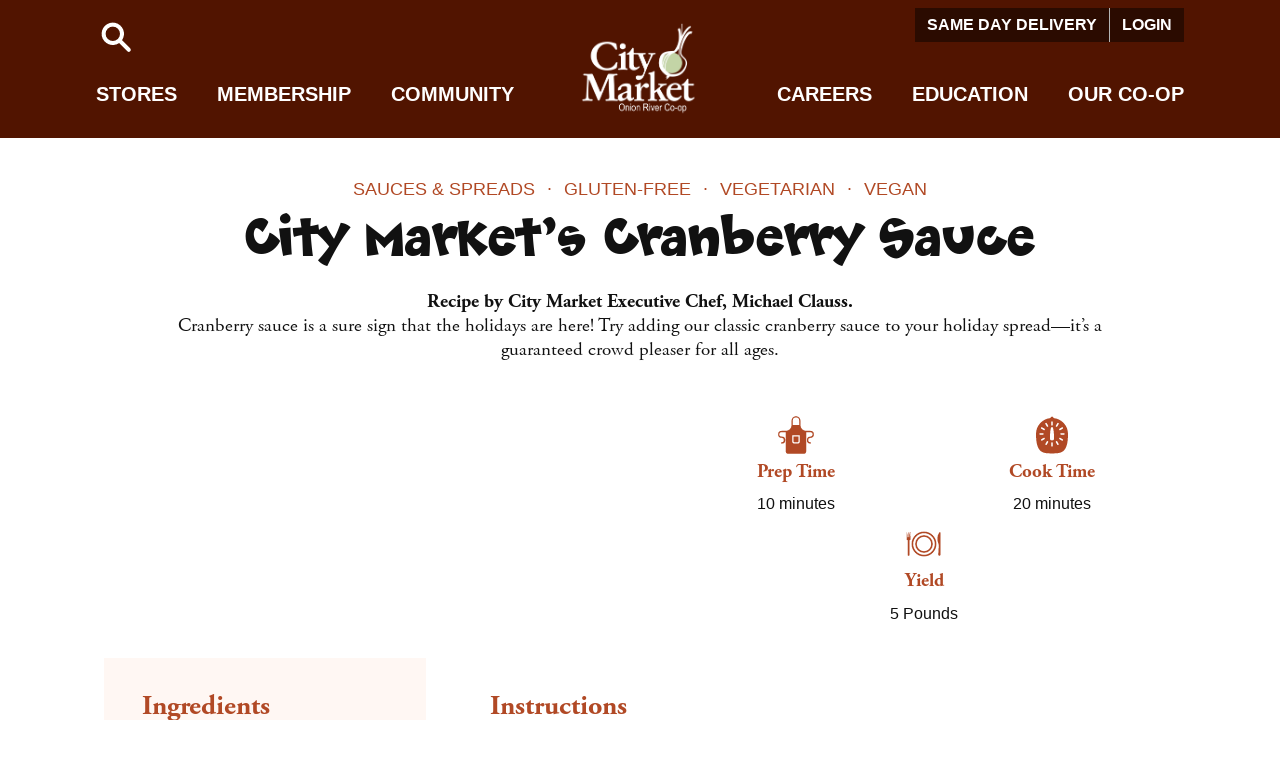

--- FILE ---
content_type: text/html; charset=UTF-8
request_url: https://www.citymarket.coop/recipe/city-market%E2%80%99s-cranberry-sauce
body_size: 8173
content:
<!DOCTYPE html>
<html lang="en" dir="ltr" prefix="content: http://purl.org/rss/1.0/modules/content/  dc: http://purl.org/dc/terms/  foaf: http://xmlns.com/foaf/0.1/  og: http://ogp.me/ns#  rdfs: http://www.w3.org/2000/01/rdf-schema#  schema: http://schema.org/  sioc: http://rdfs.org/sioc/ns#  sioct: http://rdfs.org/sioc/types#  skos: http://www.w3.org/2004/02/skos/core#  xsd: http://www.w3.org/2001/XMLSchema# ">
  <head>
    <meta charset="utf-8" />
<noscript><style>form.antibot * :not(.antibot-message) { display: none !important; }</style>
</noscript><script async src="https://www.googletagmanager.com/gtag/js?id=UA-7543089-1"></script>
<script>window.dataLayer = window.dataLayer || [];function gtag(){dataLayer.push(arguments)};gtag("js", new Date());gtag("set", "developer_id.dMDhkMT", true);gtag("config", "UA-7543089-1", {"groups":"default","anonymize_ip":true,"page_placeholder":"PLACEHOLDER_page_path","link_attribution":true,"allow_ad_personalization_signals":false});gtag("config", "AW-444452070", {"groups":"default","page_placeholder":"PLACEHOLDER_page_location","link_attribution":true,"allow_ad_personalization_signals":false});</script>
<link rel="canonical" href="https://www.citymarket.coop/recipe/city-market%E2%80%99s-cranberry-sauce" />
<meta name="Generator" content="Drupal 10 (https://www.drupal.org)" />
<meta name="MobileOptimized" content="width" />
<meta name="HandheldFriendly" content="true" />
<meta name="viewport" content="width=device-width, initial-scale=1.0" />
<script src="https://use.typekit.com/fbk0nqf.js"></script>
<script>try{Typekit.load({ async: true });}catch(e){}</script>
<link href="/themes/custom/CityMarket/favicons/apple-touch-icon.png" rel="icon" sizes="180x180" />
<link href="/themes/custom/CityMarket/favicons/favicon-32x32.png" rel="icon" type="image/png" sizes="32x32" />
<link href="/themes/custom/CityMarket/favicons/favicon-16x16.png" rel="icon" type="image/png" sizes="16x16" />
<link href="/themes/custom/CityMarket/favicons/site.webmanifest" rel="manifest" />
<link rel="icon" href="/themes/custom/CityMarket/favicon.ico" type="image/vnd.microsoft.icon" />

    <title>City Market’s Cranberry Sauce | City Market / Onion River Co-op</title>
    <link rel="stylesheet" media="all" href="/themes/contrib/stable/css/system/components/align.module.css?t9mbo1" />
<link rel="stylesheet" media="all" href="/themes/contrib/stable/css/system/components/fieldgroup.module.css?t9mbo1" />
<link rel="stylesheet" media="all" href="/themes/contrib/stable/css/system/components/container-inline.module.css?t9mbo1" />
<link rel="stylesheet" media="all" href="/themes/contrib/stable/css/system/components/clearfix.module.css?t9mbo1" />
<link rel="stylesheet" media="all" href="/themes/contrib/stable/css/system/components/details.module.css?t9mbo1" />
<link rel="stylesheet" media="all" href="/themes/contrib/stable/css/system/components/hidden.module.css?t9mbo1" />
<link rel="stylesheet" media="all" href="/themes/contrib/stable/css/system/components/item-list.module.css?t9mbo1" />
<link rel="stylesheet" media="all" href="/themes/contrib/stable/css/system/components/js.module.css?t9mbo1" />
<link rel="stylesheet" media="all" href="/themes/contrib/stable/css/system/components/nowrap.module.css?t9mbo1" />
<link rel="stylesheet" media="all" href="/themes/contrib/stable/css/system/components/position-container.module.css?t9mbo1" />
<link rel="stylesheet" media="all" href="/themes/contrib/stable/css/system/components/reset-appearance.module.css?t9mbo1" />
<link rel="stylesheet" media="all" href="/themes/contrib/stable/css/system/components/resize.module.css?t9mbo1" />
<link rel="stylesheet" media="all" href="/themes/contrib/stable/css/system/components/system-status-counter.css?t9mbo1" />
<link rel="stylesheet" media="all" href="/themes/contrib/stable/css/system/components/system-status-report-counters.css?t9mbo1" />
<link rel="stylesheet" media="all" href="/themes/contrib/stable/css/system/components/system-status-report-general-info.css?t9mbo1" />
<link rel="stylesheet" media="all" href="/themes/contrib/stable/css/system/components/tablesort.module.css?t9mbo1" />
<link rel="stylesheet" media="all" href="/themes/custom/CityMarket/layouts/twocol_section/twocol_section.css?t9mbo1" />
<link rel="stylesheet" media="all" href="/core/modules/layout_discovery/layouts/onecol/onecol.css?t9mbo1" />
<link rel="stylesheet" media="all" href="/themes/contrib/stable/css/core/assets/vendor/normalize-css/normalize.css?t9mbo1" />
<link rel="stylesheet" media="all" href="/themes/contrib/stable/css/core/normalize-fixes.css?t9mbo1" />
<link rel="stylesheet" media="all" href="/themes/custom/CityMarket/dist/css/puffy.css?t9mbo1" />
<link rel="stylesheet" media="all" href="/themes/custom/CityMarket/dist/css/style.css?t9mbo1" />
<link rel="stylesheet" media="all" href="/themes/contrib/classy/css/components/action-links.css?t9mbo1" />
<link rel="stylesheet" media="all" href="/themes/contrib/classy/css/components/breadcrumb.css?t9mbo1" />
<link rel="stylesheet" media="all" href="/themes/contrib/classy/css/components/collapse-processed.css?t9mbo1" />
<link rel="stylesheet" media="all" href="/themes/contrib/classy/css/components/container-inline.css?t9mbo1" />
<link rel="stylesheet" media="all" href="/themes/contrib/classy/css/components/details.css?t9mbo1" />
<link rel="stylesheet" media="all" href="/themes/contrib/classy/css/components/exposed-filters.css?t9mbo1" />
<link rel="stylesheet" media="all" href="/themes/contrib/classy/css/components/field.css?t9mbo1" />
<link rel="stylesheet" media="all" href="/themes/contrib/classy/css/components/form.css?t9mbo1" />
<link rel="stylesheet" media="all" href="/themes/contrib/classy/css/components/icons.css?t9mbo1" />
<link rel="stylesheet" media="all" href="/themes/contrib/classy/css/components/inline-form.css?t9mbo1" />
<link rel="stylesheet" media="all" href="/themes/contrib/classy/css/components/item-list.css?t9mbo1" />
<link rel="stylesheet" media="all" href="/themes/contrib/classy/css/components/link.css?t9mbo1" />
<link rel="stylesheet" media="all" href="/themes/contrib/classy/css/components/links.css?t9mbo1" />
<link rel="stylesheet" media="all" href="/themes/contrib/classy/css/components/menu.css?t9mbo1" />
<link rel="stylesheet" media="all" href="/themes/contrib/classy/css/components/more-link.css?t9mbo1" />
<link rel="stylesheet" media="all" href="/themes/contrib/classy/css/components/pager.css?t9mbo1" />
<link rel="stylesheet" media="all" href="/themes/contrib/classy/css/components/tabledrag.css?t9mbo1" />
<link rel="stylesheet" media="all" href="/themes/contrib/classy/css/components/tableselect.css?t9mbo1" />
<link rel="stylesheet" media="all" href="/themes/contrib/classy/css/components/tablesort.css?t9mbo1" />
<link rel="stylesheet" media="all" href="/themes/contrib/classy/css/components/tabs.css?t9mbo1" />
<link rel="stylesheet" media="all" href="/themes/contrib/classy/css/components/textarea.css?t9mbo1" />
<link rel="stylesheet" media="all" href="/themes/contrib/classy/css/components/ui-dialog.css?t9mbo1" />
<link rel="stylesheet" media="all" href="/themes/contrib/classy/css/components/messages.css?t9mbo1" />
<link rel="stylesheet" media="all" href="/themes/custom/CityMarket/css/components/messages/messages.css?t9mbo1" />
<link rel="stylesheet" media="all" href="https://fonts.googleapis.com/css?family=Open+Sans:400,400i,700,700i" />
<link rel="stylesheet" media="all" href="https://fonts.googleapis.com/css?family=Scope+One" />

    
  </head>
  <body class="fontyourface one-column path-node page-node-type-recipe">
        <a href="#main-content" class="visually-hidden focusable skip-link">
      Skip to main content
    </a>
    
      <div class="dialog-off-canvas-main-canvas" data-off-canvas-main-canvas>
    
<div class="layout-container layout-page-default">
  
              
    <header class="layout-header header-fixed" role="banner">
      <div class="container-wide">
                    <div class="region region-header">
    <nav role="navigation" aria-labelledby="block-mainnavigation-menu" id="block-mainnavigation" class="block block-menu navigation nav-main-slider menu--main-navigation">
            
  <h2 class="block__title visually-hidden" id="block-mainnavigation-menu">Main Navigation</h2>
  

        


           
      <div class="nav-background-gradient"></div>
    <div id="main-nav-container" class="main-nav-container">
      <div class="nav-logo-container">
        <div class="main-nav-site-logo">
                    <a class="nav-logo-link logo-shadow" href="/"><img class="nav-logo-img" src="/themes/custom/CityMarket/images/branding/city-market-logo-shadow.png" alt="City Market Logo" /></a>
          <a class="nav-logo-link logo-no-shadow" href="/"><img class="nav-logo-img" src="/themes/custom/CityMarket/images/branding/city-market-logo.png" alt="City Market Logo" /></a>
        </div>
      </div>
              <div class="menu-main-navigation">                                             
          
                
        <div class="menu-main-navigation__item menu-main-navigation__item--expanded">          <span class='nav-drawer-link-wrapper'>
                        <button title="Information about our stores. Find hot bar menu and sales info here." class="menu-main-navigation__link drawer-button-link" data-target="drawer-stores" role="button" aria-expanded="false" type="button">Stores</button>
          </span>
        </div>

                                      
          
                
        <div class="menu-main-navigation__item menu-main-navigation__item--expanded">          <span class='nav-drawer-link-wrapper'>
                        <button title="Learn about membership at City Market" class="menu-main-navigation__link drawer-button-link" data-target="drawer-membership" role="button" aria-expanded="false" type="button">Membership</button>
          </span>
        </div>

                                      
          
                
        <div class="menu-main-navigation__item menu-main-navigation__item--expanded">          <span class='nav-drawer-link-wrapper'>
                        <button title="Community Initiatives" class="menu-main-navigation__link drawer-button-link" data-target="drawer-community" role="button" aria-expanded="false" type="button">Community</button>
          </span>
        </div>

                                      
          
                          <div class="nav-gap-box"></div>
        
        <div class="menu-main-navigation__item menu-main-navigation__item--expanded">          <span class='nav-drawer-link-wrapper'>
                        <button title="Learn more about becoming a member of the team" class="menu-main-navigation__link drawer-button-link" data-target="drawer-careers" role="button" aria-expanded="false" type="button">Careers</button>
          </span>
        </div>

                                      
          
                
        <div class="menu-main-navigation__item menu-main-navigation__item--expanded">          <span class='nav-drawer-link-wrapper'>
                        <button title="Resources for learning and getting involved" class="menu-main-navigation__link drawer-button-link" data-target="drawer-education" role="button" aria-expanded="false" type="button">Education</button>
          </span>
        </div>

                                      
          
                
        <div class="menu-main-navigation__item menu-main-navigation__item--expanded">          <span class='nav-drawer-link-wrapper'>
                        <button title="About Our Co-op" class="menu-main-navigation__link drawer-button-link" data-target="drawer-our-co-op" role="button" aria-expanded="false" type="button">Our Co-op</button>
          </span>
        </div>

            </div>
      <button id="slider-hint-next" class="slider-nav-button slider-nav-next-button" aria-label="next"></button>
      <button id="slider-hint-prev" class="slider-nav-button slider-nav-prev-button hide" disabled="" aria-label="previous"></button>
    </div>
  
  <div class="nav-drawer-wrapper collapsed">
    <div class="nav-drawer-container">
      <div class="nav-drawer-slider">
                                                                                 
        <div id="drawer-stores"  class="menu-main-navigation sub-menu-nav-drawer-item" aria-hidden="true">                                                     
          <div class="drawer-main-navigation__item">                                    <a href="/sales-and-specials" title="City Market sales and specials" class="drawer-main-navigation__link" tabindex="-1" data-drupal-link-system-path="node/15776">Sales</a>
                      </div>
                                                    
          <div class="drawer-main-navigation__item">                                    <a href="/marketcafe" title="Current Prepared Foods Menus" class="drawer-main-navigation__link" tabindex="-1" data-drupal-link-system-path="node/6666">Menus</a>
                      </div>
                                                    
          <div class="drawer-main-navigation__item">                                    <a href="/department-profiles" title="All Departments" class="drawer-main-navigation__link" tabindex="-1" data-drupal-link-system-path="node/4251">Departments</a>
                      </div>
                                                    
          <div class="drawer-main-navigation__item">                                    <a href="/delivery-options" title="Home delivery" class="drawer-main-navigation__link" tabindex="-1" data-drupal-link-system-path="node/17096">Delivery</a>
                      </div>
                                                    
          <div class="drawer-main-navigation__item">                                    <a href="/special-orders" title="Special Orders" class="drawer-main-navigation__link" tabindex="-1" data-drupal-link-system-path="node/80">Special Orders</a>
                      </div>
                                                    
          <div class="drawer-main-navigation__item">                                    <a href="/catering" title="place an order for catering" class="drawer-main-navigation__link" tabindex="-1" data-drupal-link-system-path="node/16950">Catering</a>
                      </div>
                                                    
          <div class="drawer-main-navigation__item">                                    <a href="https://store.citymarket.coop/" title="Order Gift Cards" class="drawer-main-navigation__link" tabindex="-1">Gift Cards</a>
                      </div>
                                                    
          <div class="drawer-main-navigation__item">                                    <a href="/member-discounts" title="Discounts available at the Co-op" class="drawer-main-navigation__link" tabindex="-1" data-drupal-link-system-path="node/5942">Co-op Discounts</a>
                      </div>
        
      </div>
        

                                                                                   
        <div id="drawer-membership"  class="menu-main-navigation sub-menu-nav-drawer-item" aria-hidden="true">                                                     
          <div class="drawer-main-navigation__item">                                    <a href="/membership" title="Join the Coop" class="drawer-main-navigation__link" tabindex="-1" data-drupal-link-system-path="node/5931">Become a Member</a>
                      </div>
                                                    
          <div class="drawer-main-navigation__item">                                    <a href="/foodforall" title="Food for All Program" class="drawer-main-navigation__link" tabindex="-1" data-drupal-link-system-path="node/12246">Food For All Membership</a>
                      </div>
                                                    
          <div class="drawer-main-navigation__item">                                    <a href="https://members.citymarket.coop/" title="Member access login" class="drawer-main-navigation__link" tabindex="-1">Member Login</a>
                      </div>
                                                    
          <div class="drawer-main-navigation__item">                                    <a href="/benefits-and-programs" title="Member benefits" class="drawer-main-navigation__link" tabindex="-1" data-drupal-link-system-path="node/5961">Member Benefits</a>
                      </div>
                                                    
          <div class="drawer-main-navigation__item">                                    <a href="/member-meeting" title="Member meeting schedule and info" class="drawer-main-navigation__link" tabindex="-1" data-drupal-link-system-path="node/8919">Member Meetings</a>
                      </div>
                                                    
          <div class="drawer-main-navigation__item">                                    <a href="/member-work" title="Member worker program" class="drawer-main-navigation__link" tabindex="-1" data-drupal-link-system-path="node/5949">Member Work</a>
                      </div>
                                                    
          <div class="drawer-main-navigation__item">                                    <a href="/membership/board-of-directors" title="Board of directors" class="drawer-main-navigation__link" tabindex="-1" data-drupal-link-system-path="node/5895">Board of Directors</a>
                      </div>
        
      </div>
        

                                                                                   
        <div id="drawer-community"  class="menu-main-navigation sub-menu-nav-drawer-item" aria-hidden="true">                                                     
          <div class="drawer-main-navigation__item">                                    <a href="/community/rally-for-change" title="Rally for Change program" class="drawer-main-navigation__link" tabindex="-1" data-drupal-link-system-path="node/5907">Rally for Change</a>
                      </div>
                                                    
          <div class="drawer-main-navigation__item">                                    <a href="/environmental-initiatives" title="Environmental Initiatives" class="drawer-main-navigation__link" tabindex="-1" data-drupal-link-system-path="node/14651">Environmental Initiatives</a>
                      </div>
                                                    
          <div class="drawer-main-navigation__item">                                    <a href="/co-op-kids-club-0" title="Co-op Kids Club" class="drawer-main-navigation__link" tabindex="-1" data-drupal-link-system-path="node/12281">Co-op Kids Club</a>
                      </div>
                                                    
          <div class="drawer-main-navigation__item">                                    <a href="/donations-and-sponsorships" title="Donations and Sponsorships" class="drawer-main-navigation__link" tabindex="-1" data-drupal-link-system-path="node/5960">Donations and Sponsorships</a>
                      </div>
                                                    
          <div class="drawer-main-navigation__item">                                    <a href="/seedling-grants" title="Co-op Seedling Grants" class="drawer-main-navigation__link" tabindex="-1" data-drupal-link-system-path="node/8747">Co-op Seedling Grants</a>
                      </div>
                                                    
          <div class="drawer-main-navigation__item">                                    <a href="/cots-tree-sale" title="COTS Tree Sale" class="drawer-main-navigation__link" tabindex="-1" data-drupal-link-system-path="node/5894">COTS Tree Sale</a>
                      </div>
                                                    
          <div class="drawer-main-navigation__item">                                    <a href="/feeding-champlain-valley" title="Feeding Champlain Valley" class="drawer-main-navigation__link" tabindex="-1" data-drupal-link-system-path="node/15743">Feeding Champlain Valley</a>
                      </div>
                                                    
          <div class="drawer-main-navigation__item">                                    <a href="https://www.citymarket.coop/community-service-award" class="drawer-main-navigation__link" tabindex="-1">Community Service Award</a>
                      </div>
                                                    
          <div class="drawer-main-navigation__item">                                    <a href="/south-end-community-room" class="drawer-main-navigation__link" tabindex="-1" data-drupal-link-system-path="node/12724">South End Community Room</a>
                      </div>
        
      </div>
        

                                                                                   
        <div id="drawer-careers"  class="menu-main-navigation sub-menu-nav-drawer-item" aria-hidden="true">                                                     
          <div class="drawer-main-navigation__item">                                    <a href="/careers" title="Job Postings" class="drawer-main-navigation__link" tabindex="-1" data-drupal-link-system-path="node/5964">Openings</a>
                      </div>
                                                    
          <div class="drawer-main-navigation__item">                                    <a href="/employee-benefits" title="Benefits of working at the Coop" class="drawer-main-navigation__link" tabindex="-1" data-drupal-link-system-path="node/15746">Benefits</a>
                      </div>
        
      </div>
        

                                                                                   
        <div id="drawer-education"  class="menu-main-navigation sub-menu-nav-drawer-item" aria-hidden="true">                                                     
          <div class="drawer-main-navigation__item">                                    <a href="/calendar" title="Upcomming classes" class="drawer-main-navigation__link" tabindex="-1" data-drupal-link-system-path="node/4262">Classes and Events</a>
                      </div>
                                                    
          <div class="drawer-main-navigation__item">                                    <a href="/cooking-tips-and-tricks" title="Cooking Tips and Tricks" class="drawer-main-navigation__link" tabindex="-1" data-drupal-link-system-path="node/15744">Cooking Tips and Tricks</a>
                      </div>
                                                    
          <div class="drawer-main-navigation__item">                                    <a href="/recipes" title="Recipes" class="drawer-main-navigation__link" tabindex="-1" data-drupal-link-system-path="node/6657">Recipes</a>
                      </div>
                                                    
          <div class="drawer-main-navigation__item">                                    <a href="/our-food-system" title="Our Local Food System" class="drawer-main-navigation__link" tabindex="-1" data-drupal-link-system-path="node/4211">Our Local Food System</a>
                      </div>
        
      </div>
        

                                                                                   
        <div id="drawer-our-co-op"  class="menu-main-navigation sub-menu-nav-drawer-item" aria-hidden="true">                                                     
          <div class="drawer-main-navigation__item">                                    <a href="/about" title="About Our Co-op" class="drawer-main-navigation__link" tabindex="-1" data-drupal-link-system-path="node/5891">About Our Co-op</a>
                      </div>
                                                    
          <div class="drawer-main-navigation__item">                                    <a href="/hybrid-co-op" title="Hybrid Co-op" class="drawer-main-navigation__link" tabindex="-1" data-drupal-link-system-path="node/15745">Hybrid Co-op</a>
                      </div>
                                                    
          <div class="drawer-main-navigation__item">                                    <a href="/our-co-op-history" title="Our Co-op History" class="drawer-main-navigation__link" tabindex="-1" data-drupal-link-system-path="node/16503">Our Co-op History</a>
                      </div>
                                                    
          <div class="drawer-main-navigation__item">                                    <a href="/diversity-statement" title="Diversity Statement" class="drawer-main-navigation__link" tabindex="-1" data-drupal-link-system-path="node/9571">Diversity Statement</a>
                      </div>
                                                    
          <div class="drawer-main-navigation__item">                                    <a href="/whats-co-op" title="The Co-op Model" class="drawer-main-navigation__link" tabindex="-1" data-drupal-link-system-path="node/4210">The Co-op Model</a>
                      </div>
                                                    
          <div class="drawer-main-navigation__item">                                    <a href="/executive-and-senior-management" title="City Market&#039;s Leadership Team" class="drawer-main-navigation__link" tabindex="-1" data-drupal-link-system-path="node/13888">Our Leadership Team</a>
                      </div>
                                                    
          <div class="drawer-main-navigation__item">                                    <a href="/blog" title="Our Blog: Serving Up Vermont" class="drawer-main-navigation__link" tabindex="-1" data-drupal-link-system-path="node/6667">Our Blog: Serving Up Vermont</a>
                      </div>
        
      </div>
        

                        </div>
    </div>
  </div>

  <button id="nav-drawer-close-btn" class="btn-close hide" ></button>
 



  </nav>
<div class="top-nav-container">
  <div class="row nav-row">
        <div class="nav-search-container">
      <span class="search-icon" role="button" tabindex="0"><svg id="Icons" xmlns="http://www.w3.org/2000/svg" viewBox="0 0 50 50" fill="#fff"><path d="M42.77,39.23,32.5,29A14,14,0,1,0,29,32.5L39.23,42.77a2.51,2.51,0,0,0,3.54,0A2.52,2.52,0,0,0,42.77,39.23ZM21,30a9,9,0,1,1,9-9A9,9,0,0,1,21,30Z"/></svg></span>
      <div class="form-container form-inline">
        <form id="nav-search-form" action="/search/node" method="get" accept-charset="UTF-8">
          <div class="row form-row">
            <div class="form-group">
              <label for="nav-search-input" class="visually-hidden">Search</label>
              <input type="search" id="nav-search-input" class="nav-search-input" name="keys" value="" size="15" maxlength="128" title="Enter the terms you wish to search for" placeholder="Search...">
            </div>
            <div class="form-wrapper">
              <input type="submit" id="nav-search-submit" class="button nav-search-submit" value="SEARCH">
            </div>
          </div>
        </form>
      </div>
    </div>
        <nav role="navigation" aria-labelledby="block-utilitymenu-menu" id="block-utilitymenu" class="block block-menu navigation utility-nav menu--utility-menu">
                                
      <h2 class="block__title visually-hidden" id="block-utilitymenu-menu">Utility Menu</h2>
      
    
                    

                         <div class="menu-utility-menu">                                                 <div class="menu-utility-menu__item">                        <a href="https://citymarket-coop.instacart.com/store/city-market-onion-river-co-op/storefront" class="menu-utility-menu__link">Same Day Delivery</a>
                    </div>
                                            <div class="menu-utility-menu__item">                        <a href="https://members.citymarket.coop/" title="Member Login" class="menu-utility-menu__link">Login</a>
                    </div>
        </div>
   

          </nav>
  </div>
</div>

  </div>

              </div>
    </header>
  
  
  
  
  
  
  
  <main role="main" class="main container">

    <div class="layout-content">
      <a id="main-content" tabindex="-1"></a>        <div class="region region-content">
    <div data-drupal-messages-fallback class="hidden"></div>      
  <article data-history-node-id="13666" about="/recipe/city-market%E2%80%99s-cranberry-sauce" typeof="schema:Recipe" class="node node--type-recipe node--view-mode-full">
    <!-- Omit standard Title on recipe page because we want the category above main page title. -->
      
      
    <div class="node__content">
        <div class="layout layout--onecol">
    <div  class="layout__region layout__region--content">
      <div class="block block-layout-builder block-field-blocknoderecipefield-categories">
  
    
          
            <div class="field field--name-field-categories field--type-entity-reference field--label-hidden tag-container field__items">
                  <div class="field__item tag"><a href="/recipe/by_cat/sauces-spreads" hreflang="en">Sauces &amp; Spreads</a></div>
                      <span class="tag-separator">&#183;</span>
                            <div class="field__item tag"><a href="/category/recipes/gluten-free" hreflang="en">Gluten-Free</a></div>
                      <span class="tag-separator">&#183;</span>
                            <div class="field__item tag"><a href="/recipe/by_cat/vegetarian" hreflang="en">Vegetarian</a></div>
                      <span class="tag-separator">&#183;</span>
                            <div class="field__item tag"><a href="/recipe/by_cat/vegan" hreflang="en">Vegan</a></div>
                        </div>
        
  </div>
<div class="block block-layout-builder block-field-blocknoderecipetitle">
  
    
        <h1 property="schema:name" class="field field--name-title field--type-string field--label-hidden">City Market’s Cranberry Sauce</h1>
  
  </div>
<div class="block block-layout-builder block-field-blocknodereciperecipe-source">
  
    
      
            <div class="clearfix text-formatted field field--name-recipe-source field--type-text-long field--label-hidden field__item">Recipe by City Market Executive Chef, Michael Clauss.</div>
      
  </div>
<div class="block block-layout-builder block-field-blocknodereciperecipe-description">
  
    
      
            <div property="schema:description" class="clearfix text-formatted field field--name-recipe-description field--type-text-with-summary field--label-hidden field__item"><p>Cranberry sauce is a sure sign that the holidays are here! Try adding our classic cranberry sauce to your holiday spread—it’s a guaranteed crowd pleaser for all ages.</p>
</div>
      
  </div>

    </div>
  </div>
  <div class="layout layout--twocol-section layout--twocol-section--50-50">

          <div  class="layout__region layout__region--first">
        
      </div>
    
          <div  class="layout__region layout__region--second">
            <div class="block block-layout-builder block-field-blocknodereciperecipe-prep-time">
    
          <h2 class="block__title">Prep Time</h2>
        
          
            <div property="schema:prepTime" content="PT10M" class="field field--name-recipe-prep-time field--type-integer field--label-hidden field__item">10 minutes</div>
      
      </div>
  <div class="block block-layout-builder block-field-blocknodereciperecipe-cook-time">
  
      <h2 class="block__title">Cook Time</h2>
    
      
            <div property="schema:cookTime" content="PT20M" class="field field--name-recipe-cook-time field--type-integer field--label-hidden field__item">20 minutes</div>
      
  </div>
<div class="block block-layout-builder block-extra-field-blocknodereciperecipe-yield">
  
      <h2 class="block__title">Yield</h2>
    
      
  <div class="field field--name-recipe-yield field--type-integer field--label-above">
    <div class="field__label"></div>
    <div property="schema:recipeYield" class="field__item">5 Pounds</div>
  </div>

  </div>

      </div>
    
  </div>
  <div class="layout layout--twocol-section layout--twocol-section--33-67">

          <div  class="layout__region layout__region--first">
        <div class="block block-layout-builder block-field-blocknodereciperecipe-ingredient">
  
      <h2 class="block__title">Ingredients</h2>
    
      
  
        <div class="field field--name-recipe-ingredient field--type-ingredient field--label-hidden field__items">
                                          <div property="schema:recipeIngredient" class="field__item"><span class="quantity-unit">3 pounds</span> <span class="ingredient-name">cranberries (fresh)</span>
</div>
            
                                          <div property="schema:recipeIngredient" class="field__item"><span class="quantity-unit">1 tablespoon</span> <span class="ingredient-name">ginger, fresh (peeled and minced)</span>
</div>
            
                                          <div property="schema:recipeIngredient" class="field__item"><span class="quantity-unit">3⁄4 cup</span> <span class="ingredient-name">sugar, brown</span>
</div>
            
                                          <div property="schema:recipeIngredient" class="field__item"><span class="quantity-unit">3⁄4 cup</span> <span class="ingredient-name">sugar</span>
</div>
            
                                          <div property="schema:recipeIngredient" class="field__item"><span class="quantity-unit">2</span> <span class="ingredient-name">shallot (minced)</span>
</div>
            
                                          <div property="schema:recipeIngredient" class="field__item"><span class="quantity-unit">1 ounce</span> <span class="ingredient-name">lemon juice</span>
</div>
            
                                          <div property="schema:recipeIngredient" class="field__item"><span class="quantity-unit">1 teaspoon</span> <span class="ingredient-name">orange zest</span>
</div>
            
                                          <div property="schema:recipeIngredient" class="field__item"><span class="quantity-unit">1 cup</span> <span class="ingredient-name">apple cider</span>
</div>
            
                                          <div property="schema:recipeIngredient" class="field__item"><span class="quantity-unit">1⁄4 cup</span> <span class="ingredient-name">orange juice</span>
</div>
            
                                          <div property="schema:recipeIngredient" class="field__item"><span class="quantity-unit">1 teaspoon</span> <span class="ingredient-name">allspice, ground</span>
</div>
            
                                          <div property="schema:recipeIngredient" class="field__item"><span class="quantity-unit">1⁄8 teaspoon</span> <span class="ingredient-name">nutmeg, ground</span>
</div>
            
                                          <div property="schema:recipeIngredient" class="field__item"><span class="quantity-unit">1⁄8 teaspoon</span> <span class="ingredient-name">cinnamon, ground</span>
</div>
            
                                          <div property="schema:recipeIngredient" class="field__item"><span class="quantity-unit">1⁄8 teaspoon</span> <span class="ingredient-name">salt, kosher</span>
</div>
            
                                          <div property="schema:recipeIngredient" class="field__item"><span class="quantity-unit">1</span> <span class="ingredient-name">rosemary sprig (fresh)</span>
</div>
            
            </div>
    
  </div>

      </div>
    
          <div  class="layout__region layout__region--second">
        <div class="block block-layout-builder block-field-blocknodereciperecipe-instructions">
  
      <h2 class="block__title">Instructions</h2>
    
      
            <div property="schema:recipeInstructions" class="clearfix text-formatted field field--name-recipe-instructions field--type-text-long field--label-hidden field__item"><p>In a medium saucepan on medium heat, combine sugar, brown sugar, lemon juice, orange juice and salt. Add apple cider and stir to allow sugar to dissolve. Add ginger, shallots, cranberries, orange zest and dried spices, bring to a boil. Reduce heat and simmer. Add rosemary, stir until the cranberries have softened and no liquid remains—about 15-20 minutes. Remove rosemary and cool.</p>
</div>
      
  </div>

      </div>
    
  </div>

    </div>
  
  </article>
  
  </div>

    </div>
    
  </main>

  
    <div class="layout-footer">
    <footer class="footer" role="contentinfo">
      <div class="footer-container">
              <div class="region region-footer">
      <div id="block-locationandhours" class="block-type-basic block block-block-content block-block-content0f087325-9646-4cbc-88de-eee35d89fae0">
  
    
      
            <div class="clearfix text-formatted field field--name-body field--type-text-with-summary field--label-hidden field__item"><!-- This block contains the Store location and hour info that is used in the page footer --><div class="footer-section col"><div class="footer-section-title"><h3>Locations &amp; Hours</h3></div><div class="footer-section-content"><!-- Downtown Store Info--><div class="col"><div class="col-header"><h4>Downtown</h4></div><div class="footer-item"><div class="footer-item-header"><strong>ADDRESS</strong></div><div class="row">82 S. Winooski Ave</div><div class="row">Burlington, VT</div><div class="row">802-861-9700</div></div><div class="footer-item"><div class="footer-item-header"><strong>STORE HOURS</strong></div><div class="row">Open 7 a.m. - 9 p.m. every day</div></div></div><div class="col"><div class="col-header"><h4>South End</h4></div><div class="footer-item"><div class="footer-item-header"><strong>ADDRESS</strong></div><div class="row">207 Flynn Ave</div><div class="row">Burlington, VT</div><div class="row">802-540-6400</div></div><div class="footer-item"><div class="footer-item-header"><strong>STORE HOURS</strong></div><div class="row">Open 7 a.m. - 9 p.m. every day</div></div></div></div></div></div>
      
  </div>
<div id="block-contactusfooterlink" class="block-type-basic block block-block-content block-block-contentea99fca2-7cac-4ebd-87e7-93410ee7ff8f">
  
    
      
            <div class="clearfix text-formatted field field--name-body field--type-text-with-summary field--label-hidden field__item"><div class="footer-section col">
<div class="footer-section-title">
<h3>Get in Touch</h3>
</div>

<div class="footer-section-content">
<div class="footer-item"><a class="button btn-primary btn-lg" href="/contact">CONTACT US</a></div>
</div>
</div>
</div>
      
  </div>
<div id="block-sociallinksfooter" class="block-type-basic block block-block-content block-block-content973ee232-0322-4be0-9611-e116faf8218b">
  
    
      
            <div class="clearfix text-formatted field field--name-body field--type-text-with-summary field--label-hidden field__item"><!-- This block contains the social media links used in the page footer -->
<div class="footer-section col">
<div class="footer-section-title">
<h3>Follow Us</h3>
</div>

<div class="footer-section-content social-links-footer">
<div class="footer-item"><a class="social-icon social-facebook" href="https://www.facebook.com/citymarketcoop" target="_blank"><span class="sr-only">Facebook</span></a></div>

<div class="footer-item"><a class="social-icon social-instagram" href="https://www.instagram.com/citymarketcoop" target="_blank"><span class="sr-only">Instagram</span></a></div>

<div class="footer-item"><a class="social-icon social-twitter" href="https://twitter.com/citymarketcoop" target="_blank"><span class="sr-only">Twitter</span></a></div>

<div class="footer-item"><a class="social-icon social-linkedin" href="https://www.linkedin.com/company/city-market" target="_blank"><span class="sr-only">Linkedin</span></a></div>
</div>
</div>
</div>
      
  </div>

    </div>
    
      </div>
    </footer>
  </div>
  
      <div class="layout-footer">
      <div class="footer-container">
          <div class="region region-bottom">
    <div id="block-footerbottominfo" class="block-type-basic block block-block-content block-block-content2d3b74f5-f655-4e0f-8b81-0e3aa40a1db7">
  
    
      
            <div class="clearfix text-formatted field field--name-body field--type-text-with-summary field--label-hidden field__item"><div class="footer-bottom-container"><h3 class="footer-bottom-message">All Are Welcome</h3><div class="footer-bottom-info"><div class="info-item">© 2025 CITY MARKET, ONION RIVER CO-OP</div><div class="info-item-separator">|</div><div class="info-item"><div class="info-link"><a href="https://www.citymarket.coop/privacy-policy">PRIVACY POLICY</a></div></div><!--
                
        <div class="info-item-separator">
                        |
                    
        </div>
                
        <div class="info-item">
                        
            <div class="info-link">
                                <a href="#">STANDARDS OF CONDUCT</a>
                            
            </div>
                    
        </div>
                
        <div class="info-item-separator">
                        |
                    
        </div>
                
        <div class="info-item">
                        
            <div class="info-link">
                                <a href="#">PRIVACY POLICY</a>
                            
            </div>
                    
        </div>
                
        <div class="info-item-separator">
                        |
                    
        </div>
                
        <div class="info-item">
                        
            <div class="info-link">
                                <a href="#">TERMS OF SERVICE</a>
                            
            </div>
                    
        </div>
                --></div></div></div>
      
  </div>

  </div>

      </div>
    </div>
  
    <div id="newsletter-signup-modal" class="modal hide">
    <div class="modal-wrapper">
        <div class="modal-content">
            <div class="modal-header">
                <div class="modal-title"><h3>Newsletter Signup</h3></div>
                <span class="modal-close">&times;</span>
            </div>
            <div class="modal-body">
                <div class="modal-message">
                    Let us know which newsletters you would like to receive.
                </div>
                <div class="modal-options">
                    <div class="row options-row">
                        <input type="checkbox" name="onion_skin_confirm" id="onion_skin_confirm" checked>
                        <label for="onion_skin_confirm">The Onion Skin</label>
                    </div>
                    <div class="row options-row">
                        <input type="checkbox" name="classes_and_events_confirm" id="classes_and_events_confirm" checked>
                        <label for="classes_and_events_confirm">City Market Events</label>
                    </div>
                    <div class="row options-row">
                        <input type="checkbox" name="weekly_sales_confirm" id="weekly_sales_confirm" checked>
                        <label for="weekly_sales_confirm">Weekly Sales</label>
                    </div>
                </div>
            </div>
            <div class="modal-footer">
                <button id="modal-cancel" class="button btn-secondary">Cancel</button>
                <button id="newsletter-modal-submit" class="button btn-primary">Subscribe</button>
            </div>
        </div>
    </div>
</div>

</div>
  </div>

    
    <script type="application/json" data-drupal-selector="drupal-settings-json">{"path":{"baseUrl":"\/","pathPrefix":"","currentPath":"node\/13666","currentPathIsAdmin":false,"isFront":false,"currentLanguage":"en"},"pluralDelimiter":"\u0003","suppressDeprecationErrors":true,"clientside_validation_jquery":{"validate_all_ajax_forms":2,"force_validate_on_blur":false,"messages":{"required":"This field is required.","remote":"Please fix this field.","email":"Please enter a valid email address.","url":"Please enter a valid URL.","date":"Please enter a valid date.","dateISO":"Please enter a valid date (ISO).","number":"Please enter a valid number.","digits":"Please enter only digits.","equalTo":"Please enter the same value again.","maxlength":"Please enter no more than {0} characters.","minlength":"Please enter at least {0} characters.","rangelength":"Please enter a value between {0} and {1} characters long.","range":"Please enter a value between {0} and {1}.","max":"Please enter a value less than or equal to {0}.","min":"Please enter a value greater than or equal to {0}.","step":"Please enter a multiple of {0}."}},"google_analytics":{"account":"UA-7543089-1","trackOutbound":true,"trackMailto":true,"trackTel":true,"trackDownload":true,"trackDownloadExtensions":"7z|aac|arc|arj|asf|asx|avi|bin|csv|doc(x|m)?|dot(x|m)?|exe|flv|gif|gz|gzip|hqx|jar|jpe?g|js|mp(2|3|4|e?g)|mov(ie)?|msi|msp|pdf|phps|png|ppt(x|m)?|pot(x|m)?|pps(x|m)?|ppam|sld(x|m)?|thmx|qtm?|ra(m|r)?|sea|sit|tar|tgz|torrent|txt|wav|wma|wmv|wpd|xls(x|m|b)?|xlt(x|m)|xlam|xml|z|zip"},"user":{"uid":0,"permissionsHash":"6b845a0198f77db4ae667f264bc4b60d384f9af1306339a02de50012db5a58a8"}}</script>
<script src="/core/assets/vendor/jquery/jquery.min.js?v=3.7.1"></script>
<script src="/core/misc/drupalSettingsLoader.js?v=10.3.2"></script>
<script src="/core/misc/drupal.js?v=10.3.2"></script>
<script src="/core/misc/drupal.init.js?v=10.3.2"></script>
<script src="/modules/contrib/google_analytics/js/google_analytics.js?v=10.3.2"></script>
<script src="/themes/custom/CityMarket/js/components/navigation/menu-main/menu-main.js?v=10.3.2"></script>
<script src="/themes/custom/CityMarket/dist/js/main.js?t9mbo1"></script>

  </body>
</html>


--- FILE ---
content_type: text/css
request_url: https://www.citymarket.coop/themes/custom/CityMarket/layouts/twocol_section/twocol_section.css?t9mbo1
body_size: 19
content:
/*
 * @file
 * Provides the layout styles for two-column layout section.
 */

.layout--twocol-section {
  display: flex;
  flex-wrap: wrap;
}

.layout--twocol-section > .layout__region {
  flex: 0 1 100%;
}
/* Medium */
@media screen and (min-width: 48em) { /* 768px */
  .layout--twocol-section {
    margin-right: -1.5%;
    margin-left: -1.5%;
  }
  .layout--twocol-section > .layout__region {
    margin-right: 1.5%;
    margin-left: 1.5%;
  }

  .layout--twocol-section.layout--twocol-section--50-50 > .layout__region {
    flex: 0 1 47%;
  }

  .layout--twocol-section.layout--twocol-section--33-67 > .layout__region--first,
  .layout--twocol-section.layout--twocol-section--67-33 > .layout__region--second {
    flex: 0 1 30%;
  }

  .layout--twocol-section.layout--twocol-section--33-67 > .layout__region--second,
  .layout--twocol-section.layout--twocol-section--67-33 > .layout__region--first {
    flex: 0 1 64%;
  }

  .layout--twocol-section.layout--twocol-section--25-75 > .layout__region--first,
  .layout--twocol-section.layout--twocol-section--75-25 > .layout__region--second {
    flex: 0 1 22%;
  }

  .layout--twocol-section.layout--twocol-section--25-75 > .layout__region--second,
  .layout--twocol-section.layout--twocol-section--75-25 > .layout__region--first {
    flex: 0 1 72%;
  }
}


--- FILE ---
content_type: text/css
request_url: https://www.citymarket.coop/themes/custom/CityMarket/css/components/messages/messages.css?t9mbo1
body_size: 150
content:
/**
 * @file
 * Styles for system messages.
 */

.messages {
  margin-bottom: 1em;
  padding: 20px;
  word-wrap: break-word;
  color: inherit;
  overflow-wrap: break-word;
}
[dir="rtl"] .messages {
  text-align: right;
  background-position: right 10px top 17px;
}
.messages + .messages {
  margin-top: 1.538em;
}
.messages__content {
  padding-left: 24px; /* LTR */
  background: no-repeat 0 center; /* LTR */
}
[dir=rtl] .messages__content {
  padding-right: 24px;
  padding-left: 0;
  background-position: right;
}
.messages--status {
  border: 1px solid #cbdebc;
  background-color: #e6eee0;
}
.messages--status .messages__content {
  background-image: url(/core/misc/icons/73b355/check.svg);
}
.messages--warning {
  border: 1px solid #fae2a4;
  background-color: #fcf1d4;
}
.messages--warning .messages__content {
  background-image: url(/core/misc/icons/e29700/warning.svg);
}
.messages--error {
  border: 1px solid #f8c8d5;
  background-color: #f9e6eb;
}
.messages--error .messages__content {
  background-image: url(/core/misc/icons/e32700/error.svg);
}
.messages--error .error {
  color: inherit;
}
.messages a {
  color: #cc2a00;
}
.messages__list {
  margin: 0;
  padding: 0;
  list-style: none;
}
.messages__item + .messages__item {
  margin-top: 0.769em;
}


--- FILE ---
content_type: image/svg+xml
request_url: https://www.citymarket.coop/themes/custom/CityMarket/images/svg/web-icon_recipe-cook-time.svg
body_size: 250
content:
<svg id="Icons" xmlns="http://www.w3.org/2000/svg" viewBox="0 0 50 50" fill="#b14925"><path d="M27.1,3.81C26.59,2.61,25.88,2,25,2s-1.59.61-2.1,1.81A20.11,20.11,0,0,0,5,23.73C5,48,13.8,48,25,48s20,0,20-24.27A20.1,20.1,0,0,0,27.1,3.81Zm7.29,13.34,2.93-1.69a1,1,0,0,1,1.37.37,1,1,0,0,1-.37,1.36l-2.93,1.7A1,1,0,0,1,34,18.52,1,1,0,0,1,34.39,17.15ZM24,8.92a1,1,0,0,1,2,0v3.39a1,1,0,1,1-2,0ZM9.19,23.73a1,1,0,0,1,1-1h3.39a1,1,0,1,1,0,2H10.19A1,1,0,0,1,9.19,23.73Zm6.42,6.58L12.68,32a1,1,0,0,1-.5.13,1,1,0,0,1-.5-1.86l2.93-1.69a1,1,0,0,1,1.36.36A1,1,0,0,1,15.61,30.31ZM16,18.52a1,1,0,0,1-1.36.37l-2.93-1.7a1,1,0,0,1-.37-1.36,1,1,0,0,1,1.37-.37l2.93,1.69A1,1,0,0,1,16,18.52Zm4.18,15.6-1.69,2.93a1,1,0,0,1-1.36.37,1,1,0,0,1-.37-1.37l1.69-2.93a1,1,0,0,1,1.37-.36A1,1,0,0,1,20.15,34.12ZM19.79,14.7a1,1,0,0,1-.5.14,1,1,0,0,1-.87-.5l-1.69-2.93A1,1,0,0,1,17.1,10a1,1,0,0,1,1.36.37l1.69,2.93A1,1,0,0,1,19.79,14.7ZM26,38.54a1,1,0,0,1-2,0V35.15a1,1,0,0,1,2,0Zm-3.54-8.65c0-2.51,0-15,2.54-15s2.54,12.53,2.54,15S22.46,32.4,22.46,29.89ZM32.9,37.42a1,1,0,0,1-.5.13,1,1,0,0,1-.86-.5l-1.7-2.93a1,1,0,0,1,1.74-1l1.69,2.93A1,1,0,0,1,32.9,37.42Zm.37-26-1.69,2.93a1,1,0,0,1-.87.5,1,1,0,0,1-.5-.14,1,1,0,0,1-.37-1.36l1.7-2.93A1,1,0,0,1,32.9,10,1,1,0,0,1,33.27,11.41Zm5.42,20.22a1,1,0,0,1-.87.5,1,1,0,0,1-.5-.13l-2.93-1.69A1,1,0,0,1,34,28.94a1,1,0,0,1,1.36-.36l2.93,1.69A1,1,0,0,1,38.69,31.63Zm1.12-6.9H36.42a1,1,0,0,1,0-2h3.39a1,1,0,0,1,0,2Z"/></svg>

--- FILE ---
content_type: image/svg+xml
request_url: https://www.citymarket.coop/themes/custom/CityMarket/images/svg/web-icon_recipe-yields.svg
body_size: 119
content:
<svg id="Icons" xmlns="http://www.w3.org/2000/svg" viewBox="0 0 50 50" fill="#b14925"><path d="M45.62,11V38.37a1.4,1.4,0,0,1-1.41,1.32,1.36,1.36,0,0,1-1.4-1.46c.15-1.18.5-8.54.65-11.28a4.87,4.87,0,0,0-.3-1.89,20.51,20.51,0,0,1-1.45-7A14.86,14.86,0,0,1,44,10.62a1,1,0,0,1,.75-.42.82.82,0,0,1,.86.8"/><path d="M8.31,10.44a.21.21,0,0,0-.2-.19h0a.22.22,0,0,0-.21.19l-.3,5.85a.21.21,0,0,1-.2.19h0a.22.22,0,0,1-.21-.19l-.3-5.85a.21.21,0,0,0-.41,0l-.3,5.85a.22.22,0,0,1-.21.19h0a.21.21,0,0,1-.2-.19l-.31-5.85a.2.2,0,0,0-.4,0L4.6,16.29a.21.21,0,0,1-.2.19H4.35a.21.21,0,0,1-.2-.19l-.31-5.85a.21.21,0,0,0-.2-.19H3.59a.22.22,0,0,0-.21.19v8.91a.79.79,0,0,0,.82.77h0a.33.33,0,0,1,.35.33v18.2a1.12,1.12,0,0,0,1.17,1.1,1.12,1.12,0,0,0,1.17-1.1V20.5a.34.34,0,0,1,.36-.34h0a.78.78,0,0,0,.81-.76Z"/><path d="M25,9.5A15.5,15.5,0,1,0,40.5,25,15.51,15.51,0,0,0,25,9.5Zm0,29A13.5,13.5,0,1,1,38.5,25,13.52,13.52,0,0,1,25,38.5Z"/><path d="M25,14A11,11,0,1,0,36,25,11,11,0,0,0,25,14Zm0,20a9,9,0,1,1,9-9A9,9,0,0,1,25,34Z"/></svg>

--- FILE ---
content_type: text/javascript
request_url: https://www.citymarket.coop/themes/custom/CityMarket/js/components/navigation/menu-main/menu-main.js?v=10.3.2
body_size: -20
content:
/**
* DO NOT EDIT THIS FILE.
* See the following change record for more information,
* https://www.drupal.org/node/2815083
* @preserve
**/

(function () {
  var toggler = document.querySelector('[data-drupal-selector="menu-main-toggle"]');
  if (!toggler) {
    return;
  }

  var menu = document.querySelector('[data-drupal-selector="menu-main"]');

  function toggleMenu() {
    toggler.classList.toggle('menu-main-toggle--active');
    menu.classList.toggle('menu-main--active');
    return false;
  }

  toggler.addEventListener('click', toggleMenu);
})();